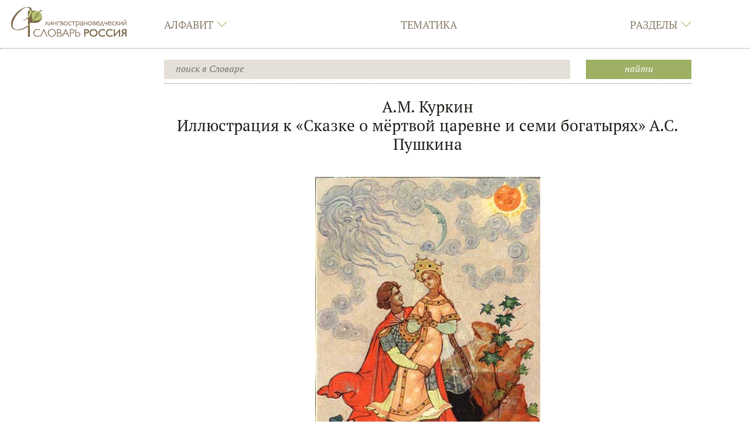

--- FILE ---
content_type: text/html; charset=UTF-8
request_url: https://ls.pushkininstitute.ru/lsslovar/?title=%D0%9C%D0%B5%D0%B4%D0%B8%D0%B0%D1%82%D0%B5%D0%BA%D0%B0:%D0%9A%D1%83%D1%80%D0%BA%D0%B8%D0%BD_%D0%90.%D0%9C._%D0%98%D0%BB%D0%BB%D1%8E%D1%81%D1%82%D1%80%D0%B0%D1%86%D0%B8%D1%8F_%D0%BA_%C2%AB%D0%A1%D0%BA%D0%B0%D0%B7%D0%BA%D0%B5_%D0%BE_%D0%BC%D0%B5%D1%80%D1%82%D0%B2%D0%BE%D0%B9_%D1%86%D0%B0%D1%80%D0%B5%D0%B2%D0%BD%D0%B5_%D0%B8_%D1%81%D0%B5%D0%BC%D0%B8_%D0%B1%D0%BE%D0%B3%D0%B0%D1%82%D1%8B%D1%80%D1%8F%D1%85%C2%BB
body_size: 9877
content:
<!DOCTYPE html>
<html class="client-nojs" lang="ru" dir="ltr">
<head>
<meta charset="UTF-8"/>
<title>Лингвострановедческий словарь «Россия». </title>
<script>document.documentElement.className = document.documentElement.className.replace( /(^|\s)client-nojs(\s|$)/, "$1client-js$2" );</script>
<script>(window.RLQ=window.RLQ||[]).push(function(){mw.config.set({"wgCanonicalNamespace":"Медиатека","wgCanonicalSpecialPageName":false,"wgNamespaceNumber":520,"wgPageName":"Медиатека:Куркин_А.М._Иллюстрация_к_«Сказке_о_мертвой_царевне_и_семи_богатырях»","wgTitle":"Куркин А.М. Иллюстрация к «Сказке о мертвой царевне и семи богатырях»","wgCurRevisionId":33746,"wgRevisionId":33746,"wgArticleId":9731,"wgIsArticle":true,"wgIsRedirect":false,"wgAction":"view","wgUserName":null,"wgUserGroups":["*"],"wgCategories":[],"wgBreakFrames":false,"wgPageContentLanguage":"ru","wgPageContentModel":"wikitext","wgSeparatorTransformTable":[",\t."," \t,"],"wgDigitTransformTable":["",""],"wgDefaultDateFormat":"dmy","wgMonthNames":["","январь","февраль","март","апрель","май","июнь","июль","август","сентябрь","октябрь","ноябрь","декабрь"],"wgMonthNamesShort":["","янв","фев","мар","апр","май","июн","июл","авг","сен","окт","ноя","дек"],"wgRelevantPageName":"Медиатека:Куркин_А.М._Иллюстрация_к_«Сказке_о_мертвой_царевне_и_семи_богатырях»","wgRelevantArticleId":9731,"wgRequestId":"39fcf9cfc631478cb5765ba6","wgCSPNonce":false,"wgIsProbablyEditable":false,"wgRelevantPageIsProbablyEditable":false,"wgRestrictionEdit":[],"wgRestrictionMove":[],"wgMediaViewerOnClick":true,"wgMediaViewerEnabledByDefault":true,"wgPageFormsAutocompleteValues":[],"wgPageFormsAutocompleteOnAllChars":false,"wgPageFormsFieldProperties":[],"wgPageFormsCargoFields":[],"wgPageFormsDependentFields":[],"wgPageFormsGridValues":[],"wgPageFormsGridParams":[],"wgPageFormsContLangYes":null,"wgPageFormsContLangNo":null,"wgPageFormsContLangMonths":[],"wgPageFormsShowOnSelect":[],"wgPageFormsScriptPath":"/lsslovar/extensions/PageForms","edgValues":null,"wgPageFormsEDSettings":null,"wgAmericanDates":false,"wgPopupsReferencePreviews":true,"wgPopupsShouldSendModuleToUser":true,"wgPopupsConflictsWithNavPopupGadget":false,"wgScoreNoteLanguages":{"arabic":"العربية","catalan":"català","deutsch":"Deutsch","english":"English","espanol":"español","italiano":"italiano","nederlands":"Nederlands","norsk":"norsk","portugues":"português","suomi":"suomi","svenska":"svenska","vlaams":"West-Vlams"},"wgScoreDefaultNoteLanguage":"nederlands"});mw.loader.state({"site.styles":"ready","noscript":"ready","user.styles":"ready","user":"ready","user.options":"loading","user.tokens":"loading","mediawiki.legacy.shared":"ready","mediawiki.legacy.commonPrint":"ready","ext.smw.style":"ready","ext.smw.tooltip.styles":"ready","mediawiki.skinning.interface":"ready","skins.lssnew":"ready"});mw.loader.implement("user.options@1cm6q67",function($,jQuery,require,module){/*@nomin*/mw.user.options.set({"variant":"ru"});
});mw.loader.implement("user.tokens@0tffind",function($,jQuery,require,module){/*@nomin*/mw.user.tokens.set({"editToken":"+\\","patrolToken":"+\\","watchToken":"+\\","csrfToken":"+\\"});
});RLPAGEMODULES=["ext.smw.style","ext.smw.tooltips","site","mediawiki.page.startup","mediawiki.page.ready","mediawiki.searchSuggest","mmv.head","mmv.bootstrap.autostart","skins.lssnew.js"];mw.loader.load(RLPAGEMODULES);});</script>
<link rel="stylesheet" href="/lsslovar/load.php?lang=ru&amp;modules=ext.smw.style%7Cext.smw.tooltip.styles&amp;only=styles&amp;skin=lssnew"/>
<link rel="stylesheet" href="/lsslovar/load.php?lang=ru&amp;modules=mediawiki.legacy.commonPrint%2Cshared%7Cmediawiki.skinning.interface%7Cskins.lssnew&amp;only=styles&amp;skin=lssnew"/>
<script async="" src="/lsslovar/load.php?lang=ru&amp;modules=startup&amp;only=scripts&amp;skin=lssnew"></script>
<meta name="ResourceLoaderDynamicStyles" content=""/>
<link rel="stylesheet" href="/lsslovar/load.php?lang=ru&amp;modules=site.styles&amp;only=styles&amp;skin=lssnew"/>
<meta name="generator" content="MediaWiki 1.33.0"/>
<meta name="application-name" content="‍"/>
<meta name="msapplication-TileColor" content="#000000"/>
<meta name="msapplication-square70x70logo" content="https://ls.pushkininstitute.ru/lsslovar/skins/LssNew/resources/icons/lss-square70x70logo.png"/>
<meta name="msapplication-square150x150logo" content="https://ls.pushkininstitute.ru/lsslovar/skins/LssNew/resources/icons/lss-square150x150logo.png"/>
<meta name="msapplication-wide310x150logo" content="https://ls.pushkininstitute.ru/lsslovar/skins/LssNew/resources/icons/lss-wide310x150logo.png"/>
<meta name="msapplication-square310x310logo" content="https://ls.pushkininstitute.ru/lsslovar/skins/LssNew/resources/icons/lss-square310x310logo.png"/>
<link rel="alternate" type="application/rdf+xml" title="Медиатека:Куркин А.М. Иллюстрация к «Сказке о мертвой царевне и семи богатырях»" href="/lsslovar/index.php?title=%D0%A1%D0%BB%D1%83%D0%B6%D0%B5%D0%B1%D0%BD%D0%B0%D1%8F:ExportRDF/%D0%9C%D0%B5%D0%B4%D0%B8%D0%B0%D1%82%D0%B5%D0%BA%D0%B0:%D0%9A%D1%83%D1%80%D0%BA%D0%B8%D0%BD_%D0%90.%D0%9C._%D0%98%D0%BB%D0%BB%D1%8E%D1%81%D1%82%D1%80%D0%B0%D1%86%D0%B8%D1%8F_%D0%BA_%C2%AB%D0%A1%D0%BA%D0%B0%D0%B7%D0%BA%D0%B5_%D0%BE_%D0%BC%D0%B5%D1%80%D1%82%D0%B2%D0%BE%D0%B9_%D1%86%D0%B0%D1%80%D0%B5%D0%B2%D0%BD%D0%B5_%D0%B8_%D1%81%D0%B5%D0%BC%D0%B8_%D0%B1%D0%BE%D0%B3%D0%B0%D1%82%D1%8B%D1%80%D1%8F%D1%85%C2%BB&amp;xmlmime=rdf"/>
<link rel="apple-touch-icon" href="https://ls.pushkininstitute.ru/lsslovar/skins/LssNew/resources/icons/lss-touch-icon-s.png"/>
<link rel="apple-touch-icon" sizes="57x57" href="https://ls.pushkininstitute.ru/lsslovar/skins/LssNew/resources/icons/lss-touch-icon-s.png"/>
<link rel="apple-touch-icon" sizes="76x76" href="https://ls.pushkininstitute.ru/lsslovar/skins/LssNew/resources/icons/lss-touch-icon-s.png"/>
<link rel="apple-touch-icon" sizes="120x120" href="https://ls.pushkininstitute.ru/lsslovar/skins/LssNew/resources/icons/lss-touch-icon-b.png"/>
<link rel="apple-touch-icon" sizes="114x114" href="https://ls.pushkininstitute.ru/lsslovar/skins/LssNew/resources/icons/lss-touch-icon-b.png"/>
<link rel="apple-touch-icon" sizes="120x120" href="https://ls.pushkininstitute.ru/lsslovar/skins/LssNew/resources/icons/lss-touch-icon-b.png"/>
<link rel="apple-touch-icon" sizes="128x128" href="https://ls.pushkininstitute.ru/lsslovar/skins/LssNew/resources/icons/lss-touch-icon-b.png"/>
<link rel="apple-touch-icon" sizes="152x152" href="https://ls.pushkininstitute.ru/lsslovar/skins/LssNew/resources/icons/lss-touch-icon-b.png"/>
<link rel="apple-touch-icon" sizes="180x180" href="https://ls.pushkininstitute.ru/lsslovar/skins/LssNew/resources/icons/lss-touch-icon-b.png"/>
<link rel="shortcut icon" href="/favicon.ico"/>
<link rel="search" type="application/opensearchdescription+xml" href="/lsslovar/opensearch_desc.php" title="Лингвострановедческий словарь «Россия» (ru)"/>
<link rel="EditURI" type="application/rsd+xml" href="https://ls.pushkininstitute.ru/lsslovar/api.php?action=rsd"/>
<meta name="viewport" content="initial-scale=1.0, user-scalable=yes, minimum-scale=0.25, maximum-scale=5.0"/>
<meta name="apple-mobile-web-app-capable" content="yes"/>
<meta name="apple-mobile-web-app-status-bar-style" content="black"/>
<meta name="keywords" content="лингвострановедение, словарь онлайн, русский как иностранный, РКИ, ресурсы по РКИ"/>
<!--[if lt IE 9]><script src="/lsslovar/load.php?lang=ru&amp;modules=html5shiv&amp;only=scripts&amp;skin=lssnew&amp;sync=1"></script><![endif]-->
</head>
<body class="mediawiki ltr sitedir-ltr mw-hide-empty-elt ns-520 ns-subject page-Медиатека_Куркин_А_М_Иллюстрация_к_«Сказке_о_мертвой_царевне_и_семи_богатырях» rootpage-Медиатека_Куркин_А_М_Иллюстрация_к_«Сказке_о_мертвой_царевне_и_семи_богатырях» skin-lssnew action-view"><script src="https://ls.pushkininstitute.ru//lsslovar/skins/LssNew/resources/masonry.pkgd.min.js"></script>		<div class="lss-background clearfix lss-pagecontflex">
					<header class="lss-line lss-head lss-background noprint">
			<h1 style="position: fixed; top: -1000px;">
				Лингвострановедческий словарь «Россия». 			</h1>
			<div class="lss-top-menu-control">
				<div class="lss-center">
					<div class="lss-content">
						<div class="lss-menu-btn">
							<div class="">
									<a onclick="
										jQuery('.lss-top-menu').toggleClass('show');
										jQuery('.lss-top-pusher').toggleClass('open-menu');
										jQuery('#lssOpenMenu,  #lssCloseMenu').toggleClass('hide');
									"
										href="#">
										<span id="lssOpenMenu"  class="ti-menu"> </span>
										<span id="lssCloseMenu" class="ti-close hide"> </span>
									</a>
							</div>
						</div>
					</div>
				</div>
			</div>
			<div class="lss-center">
				<div class="lss-content">
					<div class="lss-big-logo">
						<a
							href="/lsslovar/?title=%D0%A2%D0%B5%D0%BC%D0%B0%D1%82%D0%B8%D1%87%D0%B5%D1%81%D0%BA%D0%B8%D0%B9_%D1%83%D0%BA%D0%B0%D0%B7%D0%B0%D1%82%D0%B5%D0%BB%D1%8C:%D0%9F%D0%B5%D1%80%D0%B5%D1%87%D0%B5%D0%BD%D1%8C_%D1%82%D0%B5%D0%BC%D0%B0%D1%82%D0%B8%D0%BA"
							 title="Перейти на заглавную страницу"						>
							<img
								src="skins/LssNew/resources/images/lss-logo.png"
								alt="Лингвострановедческий словарь «Россия»"
								class="lss-big"
							/>
							<img
								src="skins/lss/lss-s-logo.png"
								alt="Лингвострановедческий словарь «Россия»"
								class="lss-small"
							/>
							<img
								src="skins/lss/lss-m-logo.png"
								alt="Лингвострановедческий словарь «Россия»"
								class="lss-mobil"
							/>
						</a>
					</div>
					<nav><ul id="topbar" class="lss-menu lss-top-menu lss-serif"><li class="panel lss-panel"><div class="collapsed lss-top-menu-item" data-toggle="collapse" data-target="#topbar_menu_1" data-parent="#topbar">Алфавит<span class="lss-angle lss-colorfultext ti-angle-down"></span></div><div id="topbar_menu_1" class="lss-top-submenu lss-colorful collapse"><div class="lss-center"><div class="lss-content"><ul class="lss-sub-menu lss-serif lss-top-submenu-height"><li id="n-.D0.90"><a href="/lsslovar/?title=%D0%90%D0%BB%D1%84%D0%B0%D0%B2%D0%B8%D1%82%D0%BD%D1%8B%D0%B9_%D1%83%D0%BA%D0%B0%D0%B7%D0%B0%D1%82%D0%B5%D0%BB%D1%8C:%D0%90">А</a></li> <li id="n-.D0.91"><a href="/lsslovar/?title=%D0%90%D0%BB%D1%84%D0%B0%D0%B2%D0%B8%D1%82%D0%BD%D1%8B%D0%B9_%D1%83%D0%BA%D0%B0%D0%B7%D0%B0%D1%82%D0%B5%D0%BB%D1%8C:%D0%91">Б</a></li> <li id="n-.D0.92"><a href="/lsslovar/?title=%D0%90%D0%BB%D1%84%D0%B0%D0%B2%D0%B8%D1%82%D0%BD%D1%8B%D0%B9_%D1%83%D0%BA%D0%B0%D0%B7%D0%B0%D1%82%D0%B5%D0%BB%D1%8C:%D0%92">В</a></li> <li id="n-.D0.93"><a href="/lsslovar/?title=%D0%90%D0%BB%D1%84%D0%B0%D0%B2%D0%B8%D1%82%D0%BD%D1%8B%D0%B9_%D1%83%D0%BA%D0%B0%D0%B7%D0%B0%D1%82%D0%B5%D0%BB%D1%8C:%D0%93">Г</a></li> <li id="n-.D0.94"><a href="/lsslovar/?title=%D0%90%D0%BB%D1%84%D0%B0%D0%B2%D0%B8%D1%82%D0%BD%D1%8B%D0%B9_%D1%83%D0%BA%D0%B0%D0%B7%D0%B0%D1%82%D0%B5%D0%BB%D1%8C:%D0%94">Д</a></li> <li id="n-.D0.95"><a href="/lsslovar/?title=%D0%90%D0%BB%D1%84%D0%B0%D0%B2%D0%B8%D1%82%D0%BD%D1%8B%D0%B9_%D1%83%D0%BA%D0%B0%D0%B7%D0%B0%D1%82%D0%B5%D0%BB%D1%8C:%D0%95">Е</a></li> <li id="n-.D0.81"><a href="/lsslovar/?title=%D0%90%D0%BB%D1%84%D0%B0%D0%B2%D0%B8%D1%82%D0%BD%D1%8B%D0%B9_%D1%83%D0%BA%D0%B0%D0%B7%D0%B0%D1%82%D0%B5%D0%BB%D1%8C:%D0%81">Ё</a></li> <li id="n-.D0.96"><a href="/lsslovar/?title=%D0%90%D0%BB%D1%84%D0%B0%D0%B2%D0%B8%D1%82%D0%BD%D1%8B%D0%B9_%D1%83%D0%BA%D0%B0%D0%B7%D0%B0%D1%82%D0%B5%D0%BB%D1%8C:%D0%96">Ж</a></li> <li id="n-.D0.97"><a href="/lsslovar/?title=%D0%90%D0%BB%D1%84%D0%B0%D0%B2%D0%B8%D1%82%D0%BD%D1%8B%D0%B9_%D1%83%D0%BA%D0%B0%D0%B7%D0%B0%D1%82%D0%B5%D0%BB%D1%8C:%D0%97">З</a></li> <li id="n-.D0.98"><a href="/lsslovar/?title=%D0%90%D0%BB%D1%84%D0%B0%D0%B2%D0%B8%D1%82%D0%BD%D1%8B%D0%B9_%D1%83%D0%BA%D0%B0%D0%B7%D0%B0%D1%82%D0%B5%D0%BB%D1%8C:%D0%98">И</a></li> <li id="n-.D0.9A"><a href="/lsslovar/?title=%D0%90%D0%BB%D1%84%D0%B0%D0%B2%D0%B8%D1%82%D0%BD%D1%8B%D0%B9_%D1%83%D0%BA%D0%B0%D0%B7%D0%B0%D1%82%D0%B5%D0%BB%D1%8C:%D0%9A">К</a></li> <li id="n-.D0.9B"><a href="/lsslovar/?title=%D0%90%D0%BB%D1%84%D0%B0%D0%B2%D0%B8%D1%82%D0%BD%D1%8B%D0%B9_%D1%83%D0%BA%D0%B0%D0%B7%D0%B0%D1%82%D0%B5%D0%BB%D1%8C:%D0%9B">Л</a></li> <li id="n-.D0.9C"><a href="/lsslovar/?title=%D0%90%D0%BB%D1%84%D0%B0%D0%B2%D0%B8%D1%82%D0%BD%D1%8B%D0%B9_%D1%83%D0%BA%D0%B0%D0%B7%D0%B0%D1%82%D0%B5%D0%BB%D1%8C:%D0%9C">М</a></li> <li id="n-.D0.9D"><a href="/lsslovar/?title=%D0%90%D0%BB%D1%84%D0%B0%D0%B2%D0%B8%D1%82%D0%BD%D1%8B%D0%B9_%D1%83%D0%BA%D0%B0%D0%B7%D0%B0%D1%82%D0%B5%D0%BB%D1%8C:%D0%9D">Н</a></li> <li id="n-.D0.9E"><a href="/lsslovar/?title=%D0%90%D0%BB%D1%84%D0%B0%D0%B2%D0%B8%D1%82%D0%BD%D1%8B%D0%B9_%D1%83%D0%BA%D0%B0%D0%B7%D0%B0%D1%82%D0%B5%D0%BB%D1%8C:%D0%9E">О</a></li> <li id="n-.D0.9F"><a href="/lsslovar/?title=%D0%90%D0%BB%D1%84%D0%B0%D0%B2%D0%B8%D1%82%D0%BD%D1%8B%D0%B9_%D1%83%D0%BA%D0%B0%D0%B7%D0%B0%D1%82%D0%B5%D0%BB%D1%8C:%D0%9F">П</a></li> <li id="n-.D0.A0"><a href="/lsslovar/?title=%D0%90%D0%BB%D1%84%D0%B0%D0%B2%D0%B8%D1%82%D0%BD%D1%8B%D0%B9_%D1%83%D0%BA%D0%B0%D0%B7%D0%B0%D1%82%D0%B5%D0%BB%D1%8C:%D0%A0">Р</a></li> <li id="n-.D0.A1"><a href="/lsslovar/?title=%D0%90%D0%BB%D1%84%D0%B0%D0%B2%D0%B8%D1%82%D0%BD%D1%8B%D0%B9_%D1%83%D0%BA%D0%B0%D0%B7%D0%B0%D1%82%D0%B5%D0%BB%D1%8C:%D0%A1">С</a></li> <li id="n-.D0.A2"><a href="/lsslovar/?title=%D0%90%D0%BB%D1%84%D0%B0%D0%B2%D0%B8%D1%82%D0%BD%D1%8B%D0%B9_%D1%83%D0%BA%D0%B0%D0%B7%D0%B0%D1%82%D0%B5%D0%BB%D1%8C:%D0%A2">Т</a></li> <li id="n-.D0.A3"><a href="/lsslovar/?title=%D0%90%D0%BB%D1%84%D0%B0%D0%B2%D0%B8%D1%82%D0%BD%D1%8B%D0%B9_%D1%83%D0%BA%D0%B0%D0%B7%D0%B0%D1%82%D0%B5%D0%BB%D1%8C:%D0%A3">У</a></li> <li id="n-.D0.A4"><a href="/lsslovar/?title=%D0%90%D0%BB%D1%84%D0%B0%D0%B2%D0%B8%D1%82%D0%BD%D1%8B%D0%B9_%D1%83%D0%BA%D0%B0%D0%B7%D0%B0%D1%82%D0%B5%D0%BB%D1%8C:%D0%A4">Ф</a></li> <li id="n-.D0.A5"><a href="/lsslovar/?title=%D0%90%D0%BB%D1%84%D0%B0%D0%B2%D0%B8%D1%82%D0%BD%D1%8B%D0%B9_%D1%83%D0%BA%D0%B0%D0%B7%D0%B0%D1%82%D0%B5%D0%BB%D1%8C:%D0%A5">Х</a></li> <li id="n-.D0.A6"><a href="/lsslovar/?title=%D0%90%D0%BB%D1%84%D0%B0%D0%B2%D0%B8%D1%82%D0%BD%D1%8B%D0%B9_%D1%83%D0%BA%D0%B0%D0%B7%D0%B0%D1%82%D0%B5%D0%BB%D1%8C:%D0%A6">Ц</a></li> <li id="n-.D0.A7"><a href="/lsslovar/?title=%D0%90%D0%BB%D1%84%D0%B0%D0%B2%D0%B8%D1%82%D0%BD%D1%8B%D0%B9_%D1%83%D0%BA%D0%B0%D0%B7%D0%B0%D1%82%D0%B5%D0%BB%D1%8C:%D0%A7">Ч</a></li> <li id="n-.D0.A8"><a href="/lsslovar/?title=%D0%90%D0%BB%D1%84%D0%B0%D0%B2%D0%B8%D1%82%D0%BD%D1%8B%D0%B9_%D1%83%D0%BA%D0%B0%D0%B7%D0%B0%D1%82%D0%B5%D0%BB%D1%8C:%D0%A8">Ш</a></li> <li id="n-.D0.A9"><a href="/lsslovar/?title=%D0%90%D0%BB%D1%84%D0%B0%D0%B2%D0%B8%D1%82%D0%BD%D1%8B%D0%B9_%D1%83%D0%BA%D0%B0%D0%B7%D0%B0%D1%82%D0%B5%D0%BB%D1%8C:%D0%A9">Щ</a></li> <li id="n-.D0.AD"><a href="/lsslovar/?title=%D0%90%D0%BB%D1%84%D0%B0%D0%B2%D0%B8%D1%82%D0%BD%D1%8B%D0%B9_%D1%83%D0%BA%D0%B0%D0%B7%D0%B0%D1%82%D0%B5%D0%BB%D1%8C:%D0%AD">Э</a></li> <li id="n-.D0.AE"><a href="/lsslovar/?title=%D0%90%D0%BB%D1%84%D0%B0%D0%B2%D0%B8%D1%82%D0%BD%D1%8B%D0%B9_%D1%83%D0%BA%D0%B0%D0%B7%D0%B0%D1%82%D0%B5%D0%BB%D1%8C:%D0%AE">Ю</a></li> <li id="n-.D0.AF"><a href="/lsslovar/?title=%D0%90%D0%BB%D1%84%D0%B0%D0%B2%D0%B8%D1%82%D0%BD%D1%8B%D0%B9_%D1%83%D0%BA%D0%B0%D0%B7%D0%B0%D1%82%D0%B5%D0%BB%D1%8C:%D0%AF">Я</a></li> </ul></div></div></div></li> <li class="panel lss-panel"><div class="lss-top-menu-item"><a href="/lsslovar/?title=%D0%A2%D0%B5%D0%BC%D0%B0%D1%82%D0%B8%D1%87%D0%B5%D1%81%D0%BA%D0%B8%D0%B9_%D1%83%D0%BA%D0%B0%D0%B7%D0%B0%D1%82%D0%B5%D0%BB%D1%8C:%D0%9F%D0%B5%D1%80%D0%B5%D1%87%D0%B5%D0%BD%D1%8C_%D1%82%D0%B5%D0%BC%D0%B0%D1%82%D0%B8%D0%BA" id="n-.D0.A2.D0.B5.D0.BC.D0.B0.D1.82.D0.B8.D0.BA.D0.B0">Тематика</a></div><div id="topbar_menu_2" class="lss-top-submenu lss-colorful collapse"><div class="lss-center"><div class="lss-content"><ul class="lss-sub-menu lss-serif lss-top-submenu-height"><li id="n-.D0.A2.D0.B5.D0.BC.D0.B0.D1.82.D0.B8.D0.BA.D0.B0"><a href="/lsslovar/?title=%D0%A2%D0%B5%D0%BC%D0%B0%D1%82%D0%B8%D1%87%D0%B5%D1%81%D0%BA%D0%B8%D0%B9_%D1%83%D0%BA%D0%B0%D0%B7%D0%B0%D1%82%D0%B5%D0%BB%D1%8C:%D0%9F%D0%B5%D1%80%D0%B5%D1%87%D0%B5%D0%BD%D1%8C_%D1%82%D0%B5%D0%BC%D0%B0%D1%82%D0%B8%D0%BA">Тематика</a></li> </ul></div></div></div></li> <li class="panel lss-panel"><div class="collapsed lss-top-menu-item" data-toggle="collapse" data-target="#topbar_menu_3" data-parent="#topbar">Разделы<span class="lss-angle lss-colorfultext ti-angle-down"></span></div><div id="topbar_menu_3" class="lss-top-submenu lss-colorful collapse"><div class="lss-center"><div class="lss-content"><ul class="lss-sub-menu lss-serif lss-top-submenu-height"><li id="n-.D1.81.D1.82.D0.B0.D1.82.D1.8C.D0.B8-:-1182"><a href="/lsslovar/?title=%D0%9B%D0%B8%D0%BD%D0%B3%D0%B2%D0%BE%D1%81%D1%82%D1%80%D0%B0%D0%BD%D0%BE%D0%B2%D0%B5%D0%B4%D1%87%D0%B5%D1%81%D0%BA%D0%B8%D0%B9_%D1%81%D0%BB%D0%BE%D0%B2%D0%B0%D1%80%D1%8C_%C2%AB%D0%A0%D0%BE%D1%81%D1%81%D0%B8%D1%8F%C2%BB:%D0%A1%D1%82%D0%B0%D1%82%D1%8C%D0%B8">статьи : 1182</a></li> <li id="n-.D0.BC.D0.B5.D0.B4.D0.B8.D0.B0.D1.82.D0.B5.D0.BA.D0.B0:-5215"><a href="/lsslovar/?title=%D0%9C%D0%B5%D0%B4%D0%B8%D0%B0%D1%82%D0%B5%D0%BA%D0%B0:%D0%9C%D0%B5%D0%B4%D0%B8%D0%B0%D1%82%D0%B5%D0%BA%D0%B0">медиатека: 5215</a></li> <li id="n-.D0.B7.D0.B0.D0.B4.D0.B0.D0.BD.D0.B8.D1.8F-:-525"><a href="/lsslovar/?title=%D0%9F%D1%80%D0%B8%D0%BB%D0%BE%D0%B6%D0%B5%D0%BD%D0%B8%D0%B5:%D0%98%D0%BD%D1%82%D0%B5%D1%80%D0%B0%D0%BA%D1%82%D0%B8%D0%B2%D0%BD%D1%8B%D0%B5_%D0%B7%D0%B0%D0%B4%D0%B0%D0%BD%D0%B8%D1%8F">задания : 525</a></li> </ul></div></div></div></li> </ul><div class="collapse lss-top-menu-pusher"><div class="lss-top-submenu-height"></div></div><script>globalSubMenuIds = '#topbar_menu_1, #topbar_menu_2, #topbar_menu_3'</script></nav>				</div>
			</div>

			
					<!-- Поиск -->
		<div class="lss-line lss-search-container">
			<div class="lss-center">
				<div class="lss-content">
					<div class="lss-search clearfix">
						<form action="/lsslovar/index.php" id="searchform">
							<div class="lss-search-input">
							<input type="search" name="search" placeholder="поиск в Словаре" title="Искать в Лингвострановедческий словарь «Россия» [f]" accesskey="f" id="searchInput"/><input type="hidden" value="Служебная:Поиск" name="title"/>							</div>
							<div class="lss-search-btn lss-colorful">
							<input type="submit" name="fulltext" value="Найти" title="Найти страницы, содержащие указанный текст" id="searchButton" class="btn-block"/>							</div>
						</form>
					</div>
				</div>
			</div>
		</div>
	
		</header>
<!-- Вставка, для отбивки статической шапки -->
		<div class="lss-top-pusher noprint">

		</div>
<!-- Учет для статической шапки выдвигающегося меню -->
			<div class="lss-top-menu-pusher collapse noprint">
			<div class="lss-top-submenu-height">
			</div>
		</div>
			<div class="lss-page" style="opacity: 0;">
			<div class="lss-center">
				<div class="lss-content">
					<article id="content" class="mw-body lss-article"
										>
						<div id="contentSub" >
							<nav class="lss-lp-content"></nav>						</div>
						<h2 id="firstHeading" class="firstHeading"
							lang="ru"
													>
							<span dir="auto"><span style="display:none"></span></span>
						</h2>
						<div id="bodyContent" class="mw-body-content"
												>
							<div class="mw-parser-output"></div><div class="lss-body-content"><div class="firstHeading lss-text-center">А.М. Куркин<br>Иллюстрация к «Сказке о мёртвой царевне и семи богатырях» А.С. Пушкина</div><p> 
</p><p><br>
</p>
<div class="center"><div class="floatnone"><img alt="Skaz o mert zar 1.jpg" src="/lsslovar/images/8/8b/Skaz_o_mert_zar_1.jpg" decoding="async" width="384" height="560" data-file-width="384" data-file-height="560"></div></div>




</div>							<div id="catlinks" class="catlinks catlinks-allhidden" data-mw="interface"></div>						</div>
											</article>
				</div>
			</div>
		</div>
			<!--div class="lss-line lss-footer-pusher noprint">	</div-->

		<footer class="lss-footer noprint">
			<div class="lss-line noprint">
				<div class="lss-center">
					<div class="lss-content">
						<div class="lss-footer-up lss-serif">
										<ul class="lss-menu lss-bottom-menu">
				<li id="n-.D1.81.D1.82.D0.B0.D1.82.D1.8C.D0.B8"><a href="/lsslovar/?title=%D0%9B%D0%B8%D0%BD%D0%B3%D0%B2%D0%BE%D1%81%D1%82%D1%80%D0%B0%D0%BD%D0%BE%D0%B2%D0%B5%D0%B4%D1%87%D0%B5%D1%81%D0%BA%D0%B8%D0%B9_%D1%81%D0%BB%D0%BE%D0%B2%D0%B0%D1%80%D1%8C_%C2%AB%D0%A0%D0%BE%D1%81%D1%81%D0%B8%D1%8F%C2%BB:%D0%A1%D1%82%D0%B0%D1%82%D1%8C%D0%B8">статьи</a></li> <li id="n-.D0.BC.D0.B5.D0.B4.D0.B8.D0.B0.D1.82.D0.B5.D0.BA.D0.B0"><a href="/lsslovar/?title=%D0%9C%D0%B5%D0%B4%D0%B8%D0%B0%D1%82%D0%B5%D0%BA%D0%B0:%D0%9C%D0%B5%D0%B4%D0%B8%D0%B0%D1%82%D0%B5%D0%BA%D0%B0">медиатека</a></li> <li id="n-.D0.B7.D0.B0.D0.B4.D0.B0.D0.BD.D0.B8.D1.8F"><a href="/lsslovar/?title=%D0%9F%D1%80%D0%B8%D0%BB%D0%BE%D0%B6%D0%B5%D0%BD%D0%B8%D0%B5:%D0%98%D0%BD%D1%82%D0%B5%D1%80%D0%B0%D0%BA%D1%82%D0%B8%D0%B2%D0%BD%D1%8B%D0%B5_%D0%B7%D0%B0%D0%B4%D0%B0%D0%BD%D0%B8%D1%8F">задания</a></li> 				</ul>
							<ul class="lss-menu lss-bottom-menu">
				<li id="n-.D0.BE-.D1.81.D0.BB.D0.BE.D0.B2.D0.B0.D1.80.D0.B5"><a href="/lsslovar/?title=%D0%9B%D0%B8%D0%BD%D0%B3%D0%B2%D0%BE%D1%81%D1%82%D1%80%D0%B0%D0%BD%D0%BE%D0%B2%D0%B5%D0%B4%D1%87%D0%B5%D1%81%D0%BA%D0%B8%D0%B9_%D1%81%D0%BB%D0%BE%D0%B2%D0%B0%D1%80%D1%8C_%C2%AB%D0%A0%D0%BE%D1%81%D1%81%D0%B8%D1%8F%C2%BB:%D0%9E%D0%BF%D0%B8%D1%81%D0%B0%D0%BD%D0%B8%D0%B5">о словаре</a></li> <li id="n-.D0.B0.D0.B2.D1.82.D0.BE.D1.80.D1.8B"><a href="/lsslovar/?title=%D0%9B%D0%B8%D0%BD%D0%B3%D0%B2%D0%BE%D1%81%D1%82%D1%80%D0%B0%D0%BD%D0%BE%D0%B2%D0%B5%D0%B4%D1%87%D0%B5%D1%81%D0%BA%D0%B8%D0%B9_%D1%81%D0%BB%D0%BE%D0%B2%D0%B0%D1%80%D1%8C_%C2%AB%D0%A0%D0%BE%D1%81%D1%81%D0%B8%D1%8F%C2%BB:%D0%90%D0%B2%D1%82%D0%BE%D1%80%D1%8B">авторы</a></li> <li id="n-.D0.BD.D0.BE.D0.B2.D0.BE.D0.B5.26.D1.81.D1.82.D0.B0.D1.80.D0.BE.D0.B5"><a href="/lsslovar/?title=%D0%9B%D0%B8%D0%BD%D0%B3%D0%B2%D0%BE%D1%81%D1%82%D1%80%D0%B0%D0%BD%D0%BE%D0%B2%D0%B5%D0%B4%D1%87%D0%B5%D1%81%D0%BA%D0%B8%D0%B9_%D1%81%D0%BB%D0%BE%D0%B2%D0%B0%D1%80%D1%8C_%C2%AB%D0%A0%D0%BE%D1%81%D1%81%D0%B8%D1%8F%C2%BB:%D0%9D%D0%BE%D0%B2%D0%BE%D0%B5_%D0%B8_%D1%81%D1%82%D0%B0%D1%80%D0%BE%D0%B5">новое&amp;старое</a></li> 				</ul>
							<ul class="lss-menu lss-bottom-menu">
				<li id="n-.D0.BF.D1.80.D0.B5.D0.BF.D0.BE.D0.B4.D0.B0.D0.B2.D0.B0.D1.82.D0.B5.D0.BB.D1.8F.D0.BC"><a href="/lsslovar/?title=%D0%9B%D0%B8%D0%BD%D0%B3%D0%B2%D0%BE%D1%81%D1%82%D1%80%D0%B0%D0%BD%D0%BE%D0%B2%D0%B5%D0%B4%D1%87%D0%B5%D1%81%D0%BA%D0%B8%D0%B9_%D1%81%D0%BB%D0%BE%D0%B2%D0%B0%D1%80%D1%8C_%C2%AB%D0%A0%D0%BE%D1%81%D1%81%D0%B8%D1%8F%C2%BB:%D0%9F%D1%80%D0%B5%D0%BF%D0%BE%D0%B4%D0%B0%D0%B2%D0%B0%D1%82%D0%B5%D0%BB%D1%8F%D0%BC">преподавателям</a></li> <li id="n-.D1.81.D1.86.D0.B5.D0.BD.D0.B0.D1.80.D0.B8.D0.B8-.D1.83.D1.80.D0.BE.D0.BA.D0.BE.D0.B2"><a href="/lsslovar/?title=%D0%9B%D0%B8%D0%BD%D0%B3%D0%B2%D0%BE%D1%81%D1%82%D1%80%D0%B0%D0%BD%D0%BE%D0%B2%D0%B5%D0%B4%D1%87%D0%B5%D1%81%D0%BA%D0%B8%D0%B9_%D1%81%D0%BB%D0%BE%D0%B2%D0%B0%D1%80%D1%8C_%C2%AB%D0%A0%D0%BE%D1%81%D1%81%D0%B8%D1%8F%C2%BB:%D0%A1%D1%86%D0%B5%D0%BD%D0%B0%D1%80%D0%B8%D0%B8_%D1%83%D1%80%D0%BE%D0%BA%D0%BE%D0%B2">сценарии уроков</a></li> <li id="n-.D1.8D.D1.82.D0.BE-.D1.83.D0.B6.D0.B5-.D0.B7.D0.BD.D0.B0.D0.B5.D0.BC"><a href="/lsslovar/?title=%D0%9B%D0%B8%D0%BD%D0%B3%D0%B2%D0%BE%D1%81%D1%82%D1%80%D0%B0%D0%BD%D0%BE%D0%B2%D0%B5%D0%B4%D1%87%D0%B5%D1%81%D0%BA%D0%B8%D0%B9_%D1%81%D0%BB%D0%BE%D0%B2%D0%B0%D1%80%D1%8C_%C2%AB%D0%A0%D0%BE%D1%81%D1%81%D0%B8%D1%8F%C2%BB:%D0%AD%D1%82%D0%BE_%D1%83%D0%B6%D0%B5_%D0%B7%D0%BD%D0%B0%D0%B5%D0%BC">это уже знаем</a></li> 				</ul>
						<ul id="footer-icons" class="lss-menu lss-bottom-menu lss-bottom-menu-logo noprint">
									<li id="footer-pushkin.institute-ico">
						<a href="http://pushkin.institute" target="_blank"><img src="skins/lss/pi-logo.png" alt="Гос. ИРЯ им. А.С. Пушкина" target="blank" width="269" height="83"/></a>					</li>
									<li id="footer-ym-ico">
						<!-- Yandex.Metrika informer -->
<!--
<a href="https://metrika.yandex.ru/stat/?id=26375343&amp;from=informer"
target="_blank" rel="nofollow"><img src="//bs.yandex.ru/informer/26375343/1_0_FFFFFFFF_EFEFEFFF_0_pageviews"
style="width:80px; height:15px; border:0;" alt="Яндекс.Метрика" title="Яндекс.Метрика: данные за сегодня (просмотры)" onclick="try{Ya.Metrika.informer({i:this,id:26375343,lang:'ru'});return false}catch(e){}"/></a>
-->
<a href="https://metrika.yandex.ru/stat/?id=26375343&amp;from=informer"
target="_blank" rel="nofollow"><img src="https://informer.yandex.ru/informer/26375343/1_0_FFFFFFFF_EFEFEFFF_0_pageviews"
style="width:80px; height:15px; border:0;" alt="Яндекс.Метрика" title="Яндекс.Метрика: данные за сегодня (просмотры)" class="ym-advanced-informer" data-cid="26375343" data-lang="ru"/></a>

<!-- /Yandex.Metrika informer -->

<!-- Yandex.Metrika counter -->
<script type="text/javascript">
(function (d, w, c) {
    (w[c] = w[c] || []).push(function() {
        try {
            w.yaCounter26375343 = new Ya.Metrika({id:26375343,
                    webvisor:true,
                    clickmap:true,
                    trackLinks:true,
                    accurateTrackBounce:true});
        } catch(e) { }
    });

    var n = d.getElementsByTagName("script")[0],
        s = d.createElement("script"),
        f = function () { n.parentNode.insertBefore(s, n); };
    s.type = "text/javascript";
    s.async = true;
    s.src = (d.location.protocol == "https:" ? "https:" : "http:") + "//mc.yandex.ru/metrika/watch.js";

    if (w.opera == "[object Opera]") {
        d.addEventListener("DOMContentLoaded", f, false);
    } else { f(); }
})(document, window, "yandex_metrika_callbacks");
</script>
<noscript><div><img src="//mc.yandex.ru/watch/26375343" style="position:absolute; left:-9999px;" alt="" /></div></noscript>
<!-- /Yandex.Metrika counter -->					</li>
									<li id="footer-ga-ico">
						<script>
  (function(i,s,o,g,r,a,m){i['GoogleAnalyticsObject']=r;i[r]=i[r]||function(){
  (i[r].q=i[r].q||[]).push(arguments)},i[r].l=1*new Date();a=s.createElement(o),
  m=s.getElementsByTagName(o)[0];a.async=1;a.src=g;m.parentNode.insertBefore(a,m)
  })(window,document,'script','//www.google-analytics.com/analytics.js','ga');

  ga('create', 'UA-7484083-4', 'auto');
  ga('send', 'pageview');

</script>					</li>
									<li id="footer-li-ico">
						<!--LiveInternet counter--><script type="text/javascript"><!--
new Image().src = "//counter.yadro.ru/hit?r"+
escape(document.referrer)+((typeof(screen)=="undefined")?"":
";s"+screen.width+"*"+screen.height+"*"+(screen.colorDepth?
screen.colorDepth:screen.pixelDepth))+";u"+escape(document.URL)+
";h"+escape(document.title.substring(0,80))+
";"+Math.random();//--></script><!--/LiveInternet-->					</li>
									<li id="footer-rm-ico">
						<!-- Rating@Mail.ru counter -->
<script type="text/javascript">
var _tmr = _tmr || [];
_tmr.push({id: "2618876", type: "pageView", start: (new Date()).getTime()});
(function (d, w) {
   var ts = d.createElement("script"); ts.type = "text/javascript"; ts.async = true;
   ts.src = (d.location.protocol == "https:" ? "https:" : "http:") + "//top-fwz1.mail.ru/js/code.js";
   var f = function () {var s = d.getElementsByTagName("script")[0]; s.parentNode.insertBefore(ts, s);};
   if (w.opera == "[object Opera]") { d.addEventListener("DOMContentLoaded", f, false); } else { f(); }
})(document, window);
</script><noscript><div style="position:absolute;left:-10000px;">
<img src="//top-fwz1.mail.ru/counter?id=2618876;js=na" style="border:0;" height="1" width="1" alt="Рейтинг@Mail.ru" />
</div></noscript>
<!-- //Rating@Mail.ru counter -->					</li>
									<li id="footer-pi-ico">
						<script>
  (function(i,s,o,g,r,a,m){i["GoogleAnalyticsObject"]=r;i[r]=i[r]||function(){
  (i[r].q=i[r].q||[]).push(arguments)},i[r].l=1*new Date();a=s.createElement(o),
  m=s.getElementsByTagName(o)[0];a.async=1;a.src=g;m.parentNode.insertBefore(a,m)
  })(window,document,"script","//www.google-analytics.com/analytics.js","ga");

  ga("create", "UA-54594051-1", "auto");
  ga("send", "pageview");
</script>
<!-- Yandex.Metrika counter -->
<script>
  (function (d, w, c) {
      (w[c] = w[c] || []).push(function() {
          try {
              w.yaCounter26113791 = new Ya.Metrika({id:26113791,
                      webvisor:true,
                      clickmap:true,
                      trackLinks:true,
                      accurateTrackBounce:true});
          } catch(e) { }
      });

      var n = d.getElementsByTagName("script")[0],
          s = d.createElement("script"),
          f = function () { n.parentNode.insertBefore(s, n); };
      s.type = "text/javascript";
      s.async = true;
      s.src = (d.location.protocol == "https:" ? "https:" : "http:") + "//mc.yandex.ru/metrika/watch.js";

      if (w.opera == "[object Opera]") {
          d.addEventListener("DOMContentLoaded", f, false);
      } else { f(); }
  })(document, window, "yandex_metrika_callbacks");
</script>
<!-- /Yandex.Metrika counter -->					</li>
									<li id="footer-ls-ico">
						<script defer src="https://st.pushkin.institute/script.js" data-website-id="c9d785b4-25e7-47c7-b198-193a5486ecef"></script>					</li>
									<li id="footer-st-ico">
						<script defer src="https://st.pushkin.institute/script.js" data-website-id="c9d785b4-25e7-47c7-b198-193a5486ecef"></script>					</li>
									<li id="footer-monitoredby-ico">
						<a href="https://wikiapiary.com/wiki/%D0%9B%D0%B8%D0%BD%D0%B3%D0%B2%D0%BE%D1%81%D1%82%D1%80%D0%B0%D0%BD%D0%BE%D0%B2%D0%B5%D0%B4%D1%87%D0%B5%D1%81%D0%BA%D0%B8%D0%B9_%D1%81%D0%BB%D0%BE%D0%B2%D0%B0%D1%80%D1%8C_%C2%AB%D0%A0%D0%BE%D1%81%D1%81%D0%B8%D1%8F%C2%BB" target="_blank"><img src="https://wikiapiary.com/w/images/wikiapiary/b/b4/Monitored_by_WikiApiary.png" alt="Monitored by WikiApiary" width="88" height="31"/></a>					</li>
									<li id="footer-sn_vk-ico">
						<a style="margin-left: 93px" onclick="Share.vkontakte('https://ls.pushkininstitute.ru/var/www/lsslovar?title=%D0%9C%D0%B5%D0%B4%D0%B8%D0%B0%D1%82%D0%B5%D0%BA%D0%B0:%D0%9A%D1%83%D1%80%D0%BA%D0%B8%D0%BD_%D0%90.%D0%9C._%D0%98%D0%BB%D0%BB%D1%8E%D1%81%D1%82%D1%80%D0%B0%D1%86%D0%B8%D1%8F_%D0%BA_%C2%AB%D0%A1%D0%BA%D0%B0%D0%B7%D0%BA%D0%B5_%D0%BE_%D0%BC%D0%B5%D1%80%D1%82%D0%B2%D0%BE%D0%B9_%D1%86%D0%B0%D1%80%D0%B5%D0%B2%D0%BD%D0%B5_%D0%B8_%D1%81%D0%B5%D0%BC%D0%B8_%D0%B1%D0%BE%D0%B3%D0%B0%D1%82%D1%8B%D1%80%D1%8F%D1%85%C2%BB',
                            'Медиатека:Куркин А.М. Иллюстрация к «Сказке о мертвой царевне и семи богатырях». Лингвострановедческий словарь РОССИЯ. Институт Пушкина.',
                            'https://ls.pushkininstitute.ru/lsslovar/skins/lss/resources/images/lss-logo.png','')">
  <span class="social_button vkontakte_icon"></span>
</a>					</li>
									<li id="footer-sn_ok-ico">
						<a onclick="Share.odnoklassniki('https://ls.pushkininstitute.ru/var/www/lsslovar?title=%D0%9C%D0%B5%D0%B4%D0%B8%D0%B0%D1%82%D0%B5%D0%BA%D0%B0:%D0%9A%D1%83%D1%80%D0%BA%D0%B8%D0%BD_%D0%90.%D0%9C._%D0%98%D0%BB%D0%BB%D1%8E%D1%81%D1%82%D1%80%D0%B0%D1%86%D0%B8%D1%8F_%D0%BA_%C2%AB%D0%A1%D0%BA%D0%B0%D0%B7%D0%BA%D0%B5_%D0%BE_%D0%BC%D0%B5%D1%80%D1%82%D0%B2%D0%BE%D0%B9_%D1%86%D0%B0%D1%80%D0%B5%D0%B2%D0%BD%D0%B5_%D0%B8_%D1%81%D0%B5%D0%BC%D0%B8_%D0%B1%D0%BE%D0%B3%D0%B0%D1%82%D1%8B%D1%80%D1%8F%D1%85%C2%BB',
                               'Медиатека:Куркин А.М. Иллюстрация к «Сказке о мертвой царевне и семи богатырях». Лингвострановедческий словарь РОССИЯ. Институт Пушкина.')">
                                 <span class="social_button odnoklassniki_icon"></span></a>					</li>
							</ul>
								</div>
						<div class="lss-footer-up lss-serif" style="padding: 10px 0;">
							<div>
								<ul style="margin: 0;">
								    <li style="display: inline; margin: 0 8px;"><a href="http://pushkininstitute.ru">Образование на русском</a></li>
								    <span> | </span>
								    <li style="display: inline; margin: 0 8px;"><a href="http://ac.pushkininstitute.ru">Интерактивные авторские курсы Института Пушкина</a></li>
								    <span> | </span>
									<li style="display: inline; margin: 0 8px;"><a href="http://forkids.pushkininstitute.ru">Русский для всех детей</a></li>
								</ul>
							</div>
<!--
							<div>
                                                                <ul style="margin: 0;">
                                                                    <li style="display: inline; margin: 0 8px;"><a href="https://ru.jooble.org" target="blank">Работа в России</a></li>
                                                                </ul>
							</div>
-->
						</div>
					</div>
				</div>
			</div>
			<div class="lss-footer-down lss-line">
				<div class="lss-content">
					<div class="lss-left">
						<div class="mw-parser-output"><p>© <a target="_blank" rel="noreferrer noopener" class="external text" href="http://pushkin.institute">Государственный институт русского языка им. А.С.&#160;Пушкина</a>, 2014–2026<br />
Разработка и сопровождение: Отделы цифровых ресурсов и разработки цифровых решений
</p>
<!-- 
NewPP limit report
Cached time: 20260125191516
Cache expiry: 86400
Dynamic content: false
[SMW] In‐text annotation parser time: 0 seconds
CPU time usage: 0.001 seconds
Real time usage: 0.001 seconds
Preprocessor visited node count: 1/1000000
Preprocessor generated node count: 4/1000000
Post‐expand include size: 0/8388608 bytes
Template argument size: 0/8388608 bytes
Highest expansion depth: 1/40
Expensive parser function count: 0/100
Unstrip recursion depth: 0/20
Unstrip post‐expand size: 0/5000000 bytes
-->
<!--
Transclusion expansion time report (%,ms,calls,template)
100.00%    0.000      1 -total
-->

<!-- Saved in parser cache with key lsslovar:pcache:idhash:4757-0!canonical and timestamp 20260125191516 and revision id 58183
 -->
</div>					</div>
					<div class="lss-right">
						<div class="mw-parser-output"><p>Использование материалов сайта разрешено только в личных некоммерческих целях и при наличии активной ссылки на источник.<br />
Любое другое использование материалов допускается только с согласия администрации сайта - <a target="_blank" rel="noreferrer noopener" class="external text" href="mailto:mls@pushkin.institute">mls@pushkin.institute</a>
</p>
<!-- 
NewPP limit report
Cached time: 20260125191516
Cache expiry: 86400
Dynamic content: false
[SMW] In‐text annotation parser time: 0 seconds
CPU time usage: 0.001 seconds
Real time usage: 0.001 seconds
Preprocessor visited node count: 1/1000000
Preprocessor generated node count: 4/1000000
Post‐expand include size: 0/8388608 bytes
Template argument size: 0/8388608 bytes
Highest expansion depth: 1/40
Expensive parser function count: 0/100
Unstrip recursion depth: 0/20
Unstrip post‐expand size: 0/5000000 bytes
-->
<!--
Transclusion expansion time report (%,ms,calls,template)
100.00%    0.000      1 -total
-->

<!-- Saved in parser cache with key lsslovar:pcache:idhash:4758-0!canonical and timestamp 20260125191516 and revision id 14915
 -->
</div>					</div>
				</div>
			</div>
		</footer>
			</div>
	
<script>(window.RLQ=window.RLQ||[]).push(function(){mw.config.set({"wgPageParseReport":{"smw":{"limitreport-intext-parsertime":0.006},"limitreport":{"cputime":"0.025","walltime":"0.029","ppvisitednodes":{"value":47,"limit":1000000},"ppgeneratednodes":{"value":257,"limit":1000000},"postexpandincludesize":{"value":1288,"limit":8388608},"templateargumentsize":{"value":509,"limit":8388608},"expansiondepth":{"value":3,"limit":40},"expensivefunctioncount":{"value":0,"limit":100},"unstrip-depth":{"value":0,"limit":20},"unstrip-size":{"value":0,"limit":5000000},"timingprofile":["100.00%   11.280      1 Шаблон:Заголовок_медиаобъекта","100.00%   11.280      1 -total"]},"cachereport":{"timestamp":"20260125194746","ttl":86400,"transientcontent":false}}});mw.config.set({"wgBackendResponseTime":185});});</script></body></html>